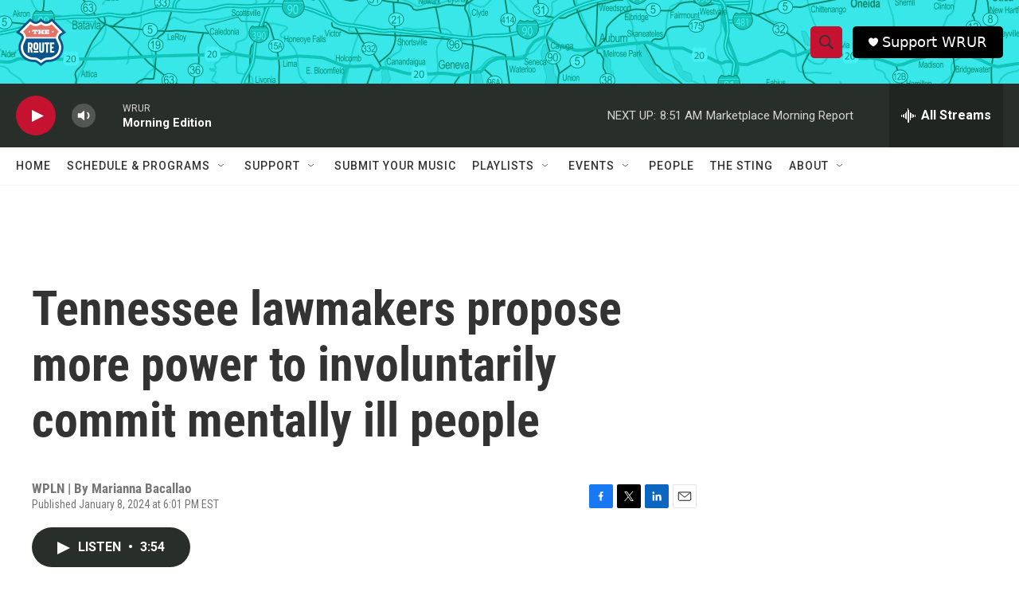

--- FILE ---
content_type: text/html; charset=utf-8
request_url: https://www.google.com/recaptcha/api2/aframe
body_size: 265
content:
<!DOCTYPE HTML><html><head><meta http-equiv="content-type" content="text/html; charset=UTF-8"></head><body><script nonce="onySgoyHCSiZ_H51t29RLg">/** Anti-fraud and anti-abuse applications only. See google.com/recaptcha */ try{var clients={'sodar':'https://pagead2.googlesyndication.com/pagead/sodar?'};window.addEventListener("message",function(a){try{if(a.source===window.parent){var b=JSON.parse(a.data);var c=clients[b['id']];if(c){var d=document.createElement('img');d.src=c+b['params']+'&rc='+(localStorage.getItem("rc::a")?sessionStorage.getItem("rc::b"):"");window.document.body.appendChild(d);sessionStorage.setItem("rc::e",parseInt(sessionStorage.getItem("rc::e")||0)+1);localStorage.setItem("rc::h",'1763988606556');}}}catch(b){}});window.parent.postMessage("_grecaptcha_ready", "*");}catch(b){}</script></body></html>